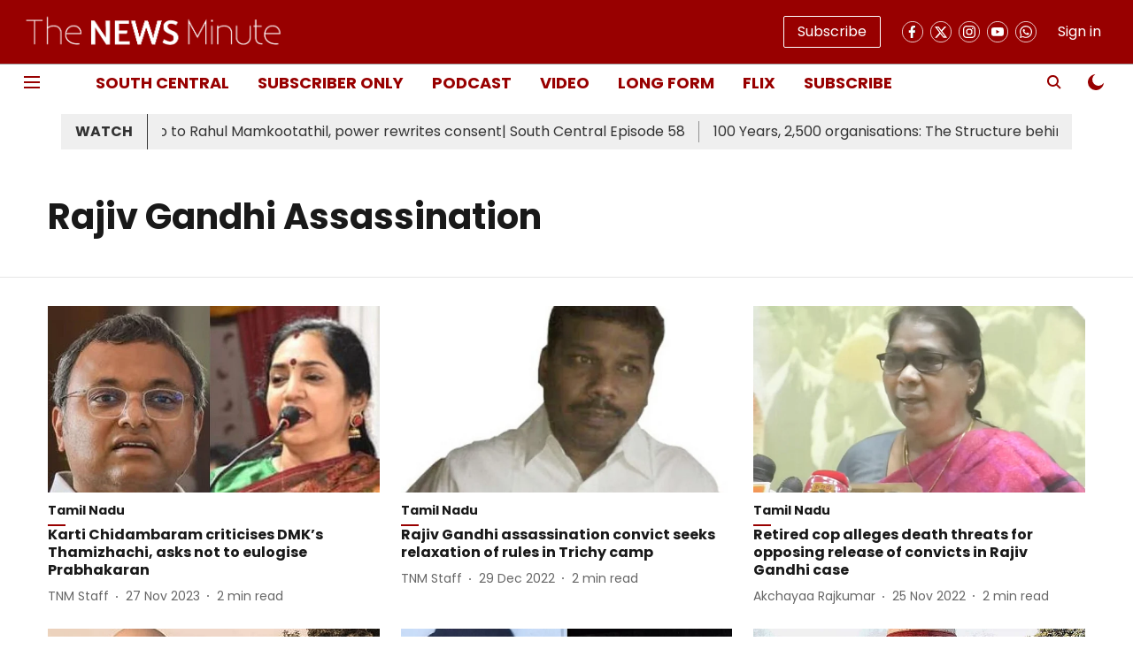

--- FILE ---
content_type: application/javascript; charset=UTF-8
request_url: https://www.thenewsminute.com/cdn-cgi/challenge-platform/h/b/scripts/jsd/d251aa49a8a3/main.js?
body_size: 8393
content:
window._cf_chl_opt={AKGCx8:'b'};~function(o7,Or,OK,OH,OY,OV,Oi,OQ,o1,o2){o7=y,function(h,d,oL,o6,O,o){for(oL={h:324,d:417,O:331,o:375,Z:418,g:359,D:483,G:376,A:363,S:441,j:456,v:487},o6=y,O=h();!![];)try{if(o=-parseInt(o6(oL.h))/1*(parseInt(o6(oL.d))/2)+parseInt(o6(oL.O))/3*(-parseInt(o6(oL.o))/4)+parseInt(o6(oL.Z))/5*(-parseInt(o6(oL.g))/6)+parseInt(o6(oL.D))/7+parseInt(o6(oL.G))/8*(parseInt(o6(oL.A))/9)+parseInt(o6(oL.S))/10+-parseInt(o6(oL.j))/11*(-parseInt(o6(oL.v))/12),d===o)break;else O.push(O.shift())}catch(Z){O.push(O.shift())}}(s,930129),Or=this||self,OK=Or[o7(501)],OH=null,OY=ON(),OV=function(uQ,ui,uP,uY,uN,ux,uJ,ow,d,O,o,Z){return uQ={h:449,d:361,O:433,o:308},ui={h:368,d:524,O:365,o:354,Z:394,g:296,D:398,G:368,A:377,S:428,j:354,v:349,W:368,B:516,M:521,b:340,e:521,X:386,k:368,R:474,E:521,U:351,I:503,a:349,m:503},uP={h:447,d:410,O:336,o:425,Z:398},uY={h:415},uN={h:398,d:503,O:460,o:432,Z:442,g:460,D:432,G:352,A:419,S:415,j:317,v:412,W:348,B:349,M:415,b:356,e:348,X:443,k:349,R:342,E:415,U:353,I:518,a:415,m:507,C:368,K:391,H:326,L:395,J:463,c:455,x:310,F:349,z:474,T:460,f:432,N:428,Y:415,P:525,V:383,i:336,Q:518,l:491,n:481,s0:310,s1:373,s2:488,s3:364,s4:383,s5:373,s6:349,s7:368,s8:322,s9:327,ss:516,sy:349,sh:387,sd:349,sO:425,so:354,su:351},ux={h:435,d:515,O:445,o:445},uJ={h:435,d:503},ow=o7,d={'xaYVh':ow(uQ.h),'FPlxi':function(g,D){return g===D},'zIxyc':ow(uQ.d),'vtwTq':function(g,D){return D===g},'EEpWK':function(g,D){return g==D},'GSzFo':function(g,D){return g>D},'vkZQe':function(g,D){return D==g},'WEcUI':function(g,D){return g-D},'redyC':function(g,D){return g>D},'CbVot':function(g,D){return g|D},'rRoAa':function(g,D){return D==g},'YwCiU':function(g,D){return g(D)},'UJDnP':function(g,D){return g<D},'weYAy':function(g,D){return g<<D},'eJndz':function(g,D){return g&D},'VnhAS':function(g,D){return D==g},'Jjwne':function(g,D){return g(D)},'JUYNF':function(g,D){return g<<D},'FtsnO':function(g,D){return g-D},'DOLVX':function(g,D){return g>D},'YOVQZ':function(g,D){return D|g},'OIVUt':function(g,D){return g|D},'ztsKK':function(g,D){return g<<D},'USTlB':function(g,D){return g&D},'RwniW':function(g,D){return g&D},'pRLVz':function(g,D){return g==D},'GCUIf':function(g,D){return g(D)},'LhfSW':function(g,D){return D==g},'uiQBl':function(g,D){return g<D},'BrQap':function(g,D){return D!=g},'WprUY':function(g,D){return D*g},'IGAvC':function(g,D){return g(D)},'PDdET':function(g,D){return g-D}},O=String[ow(uQ.O)],o={'h':function(g,oA,D,G){if(oA=ow,D={},D[oA(ux.h)]=d[oA(ux.d)],G=D,oA(ux.O)===oA(ux.o))return null==g?'':o.g(g,6,function(A,ot){return ot=oA,G[ot(uJ.h)][ot(uJ.d)](A)});else if(!D){if(W=!![],!B())return;M(function(E){X(k,E)})}},'g':function(D,G,A,oS,S,j,W,B,M,X,R,E,U,I,C,K,H,L,J,F,z,T){if(oS=ow,S={'XJVwD':function(F,z){return z==F},'EYvEX':function(x,F){return x(F)},'gzvtw':function(F,z){return F!==z},'iklPC':function(F,z){return F<z}},null==D)return'';for(W={},B={},M='',X=2,R=3,E=2,U=[],I=0,C=0,K=0;K<D[oS(uN.h)];K+=1)if(H=D[oS(uN.d)](K),Object[oS(uN.O)][oS(uN.o)][oS(uN.Z)](W,H)||(W[H]=R++,B[H]=!0),L=M+H,Object[oS(uN.g)][oS(uN.o)][oS(uN.Z)](W,L))M=L;else{if(Object[oS(uN.O)][oS(uN.D)][oS(uN.Z)](B,M)){if(d[oS(uN.G)](d[oS(uN.A)],d[oS(uN.A)])){if(256>M[oS(uN.S)](0)){if(d[oS(uN.j)](oS(uN.v),oS(uN.v))){for(j=0;j<E;I<<=1,d[oS(uN.W)](C,G-1)?(C=0,U[oS(uN.B)](A(I)),I=0):C++,j++);for(J=M[oS(uN.M)](0),j=0;d[oS(uN.b)](8,j);I=I<<1.85|1&J,d[oS(uN.e)](C,G-1)?(C=0,U[oS(uN.B)](A(I)),I=0):C++,J>>=1,j++);}else{for(H=0;L<J;x<<=1,S[oS(uN.X)](F,z-1)?(T=0,U[oS(uN.k)](S[oS(uN.R)](N,Y)),P=0):V++,j++);for(F=i[oS(uN.E)](0),Q=0;8>A;s0=s1<<1|1.56&F,s2==s3-1?(s4=0,s5[oS(uN.k)](s6(s7)),s8=0):s9++,F>>=1,X++);}}else{for(J=1,j=0;j<E;I=J|I<<1,d[oS(uN.U)](C,d[oS(uN.I)](G,1))?(C=0,U[oS(uN.k)](A(I)),I=0):C++,J=0,j++);for(J=M[oS(uN.a)](0),j=0;d[oS(uN.m)](16,j);I=J&1.14|I<<1.05,C==G-1?(C=0,U[oS(uN.k)](A(I)),I=0):C++,J>>=1,j++);}X--,0==X&&(X=Math[oS(uN.C)](2,E),E++),delete B[M]}else return z=J[oS(uN.K)],!z?null:(T=z.i,S[oS(uN.H)](typeof T,oS(uN.L))||S[oS(uN.J)](T,30))?null:T}else for(J=W[M],j=0;j<E;I=d[oS(uN.c)](I<<1,J&1.05),d[oS(uN.x)](C,d[oS(uN.I)](G,1))?(C=0,U[oS(uN.F)](A(I)),I=0):C++,J>>=1,j++);M=(X--,X==0&&(X=Math[oS(uN.C)](2,E),E++),W[L]=R++,d[oS(uN.z)](String,H))}if(''!==M){if(Object[oS(uN.T)][oS(uN.f)][oS(uN.Z)](B,M)){if(256>M[oS(uN.a)](0)){for(j=0;d[oS(uN.N)](j,E);I<<=1,d[oS(uN.e)](C,G-1)?(C=0,U[oS(uN.k)](A(I)),I=0):C++,j++);for(J=M[oS(uN.Y)](0),j=0;8>j;I=d[oS(uN.P)](I,1)|d[oS(uN.V)](J,1),d[oS(uN.i)](C,d[oS(uN.Q)](G,1))?(C=0,U[oS(uN.F)](d[oS(uN.l)](A,I)),I=0):C++,J>>=1,j++);}else{for(J=1,j=0;j<E;I=d[oS(uN.n)](I,1)|J,d[oS(uN.s0)](C,d[oS(uN.s1)](G,1))?(C=0,U[oS(uN.k)](A(I)),I=0):C++,J=0,j++);for(J=M[oS(uN.S)](0),j=0;d[oS(uN.s2)](16,j);I=d[oS(uN.s3)](I<<1.81,d[oS(uN.s4)](J,1)),C==d[oS(uN.s5)](G,1)?(C=0,U[oS(uN.s6)](A(I)),I=0):C++,J>>=1,j++);}X--,0==X&&(X=Math[oS(uN.s7)](2,E),E++),delete B[M]}else for(J=W[M],j=0;j<E;I=d[oS(uN.s8)](d[oS(uN.s9)](I,1),d[oS(uN.ss)](J,1)),C==G-1?(C=0,U[oS(uN.sy)](A(I)),I=0):C++,J>>=1,j++);X--,X==0&&E++}for(J=2,j=0;j<E;I=d[oS(uN.c)](d[oS(uN.P)](I,1),d[oS(uN.sh)](J,1)),C==d[oS(uN.I)](G,1)?(C=0,U[oS(uN.sd)](A(I)),I=0):C++,J>>=1,j++);for(;;)if(I<<=1,d[oS(uN.sO)](C,G-1)){U[oS(uN.sy)](d[oS(uN.so)](A,I));break}else C++;return U[oS(uN.su)]('')},'j':function(g,oj){return oj=ow,oj(uP.h)!==oj(uP.d)?d[oj(uP.O)](null,g)?'':d[oj(uP.o)]('',g)?null:o.i(g[oj(uP.Z)],32768,function(D,op){return op=oj,g[op(uY.h)](D)}):![]},'i':function(D,G,A,uV,ov,S,j,W,B,M,X,R,E,U,I,C,K,L,H){for(uV={h:415},ov=ow,S=[],j=4,W=4,B=3,M=[],E=A(0),U=G,I=1,X=0;3>X;S[X]=X,X+=1);for(C=0,K=Math[ov(ui.h)](2,2),R=1;R!=K;)if(ov(ui.d)!==ov(ui.O))H=E&U,U>>=1,U==0&&(U=G,E=d[ov(ui.o)](A,I++)),C|=(d[ov(ui.Z)](0,H)?1:0)*R,R<<=1;else return null==G?'':d[ov(ui.g)]('',D)?null:G.i(A[ov(ui.D)],32768,function(x,oW){return oW=ov,j[oW(uV.h)](x)});switch(C){case 0:for(C=0,K=Math[ov(ui.G)](2,8),R=1;d[ov(ui.A)](R,K);H=E&U,U>>=1,U==0&&(U=G,E=A(I++)),C|=(d[ov(ui.Z)](0,H)?1:0)*R,R<<=1);L=O(C);break;case 1:for(C=0,K=Math[ov(ui.G)](2,16),R=1;K!=R;H=E&U,U>>=1,0==U&&(U=G,E=A(I++)),C|=(d[ov(ui.S)](0,H)?1:0)*R,R<<=1);L=d[ov(ui.j)](O,C);break;case 2:return''}for(X=S[3]=L,M[ov(ui.v)](L);;){if(I>D)return'';for(C=0,K=Math[ov(ui.W)](2,B),R=1;R!=K;H=d[ov(ui.B)](E,U),U>>=1,U==0&&(U=G,E=d[ov(ui.j)](A,I++)),C|=d[ov(ui.M)](0<H?1:0,R),R<<=1);switch(L=C){case 0:for(C=0,K=Math[ov(ui.W)](2,8),R=1;K!=R;H=U&E,U>>=1,0==U&&(U=G,E=d[ov(ui.b)](A,I++)),C|=d[ov(ui.e)](0<H?1:0,R),R<<=1);S[W++]=O(C),L=d[ov(ui.X)](W,1),j--;break;case 1:for(C=0,K=Math[ov(ui.k)](2,16),R=1;K!=R;H=U&E,U>>=1,0==U&&(U=G,E=d[ov(ui.R)](A,I++)),C|=d[ov(ui.E)](0<H?1:0,R),R<<=1);S[W++]=O(C),L=W-1,j--;break;case 2:return M[ov(ui.U)]('')}if(j==0&&(j=Math[ov(ui.h)](2,B),B++),S[L])L=S[L];else if(L===W)L=X+X[ov(ui.I)](0);else return null;M[ov(ui.a)](L),S[W++]=X+L[ov(ui.m)](0),j--,X=L,j==0&&(j=Math[ov(ui.W)](2,B),B++)}}},Z={},Z[ow(uQ.o)]=o.h,Z}(),Oi={},Oi[o7(499)]='o',Oi[o7(341)]='s',Oi[o7(332)]='u',Oi[o7(468)]='z',Oi[o7(395)]='n',Oi[o7(476)]='I',Oi[o7(440)]='b',OQ=Oi,Or[o7(399)]=function(h,O,o,Z,qO,qd,qh,oe,g,G,A,S,j,W,B){if(qO={h:347,d:360,O:436,o:448,Z:473,g:448,D:390,G:514,A:329,S:514,j:374,v:328,W:398,B:472,M:530,b:400,e:458,X:466,k:420,R:469},qd={h:403,d:369,O:494,o:398,Z:470},qh={h:460,d:432,O:442,o:349},oe=o7,g={'DCDBS':function(M,X){return X===M},'gZolA':function(M,X){return M(X)},'Isjsi':function(M,X){return M===X},'UlFBg':oe(qO.h),'unchk':function(M,X){return M+X},'YZGkl':function(M,X){return M+X},'mZsod':function(M,X,R){return M(X,R)},'PNKDv':function(M,X){return M+X}},null===O||O===void 0)return Z;for(G=g[oe(qO.d)](o0,O),h[oe(qO.O)][oe(qO.o)]&&(G=G[oe(qO.Z)](h[oe(qO.O)][oe(qO.g)](O))),G=h[oe(qO.D)][oe(qO.G)]&&h[oe(qO.A)]?h[oe(qO.D)][oe(qO.S)](new h[(oe(qO.A))](G)):function(M,ok,X){if(ok=oe,g[ok(qd.h)](ok(qd.d),ok(qd.d))){for(M[ok(qd.O)](),X=0;X<M[ok(qd.o)];M[X]===M[X+1]?M[ok(qd.Z)](X+1,1):X+=1);return M}else return}(G),A='nAsAaAb'.split('A'),A=A[oe(qO.j)][oe(qO.v)](A),S=0;S<G[oe(qO.W)];j=G[S],W=On(h,O,j),A(W)?(B=g[oe(qO.B)]('s',W)&&!h[oe(qO.M)](O[j]),g[oe(qO.b)]===g[oe(qO.e)](o,j)?D(g[oe(qO.X)](o,j),W):B||D(o+j,O[j])):g[oe(qO.k)](D,g[oe(qO.R)](o,j),W),S++);return Z;function D(M,X,oX){oX=oe,Object[oX(qh.h)][oX(qh.d)][oX(qh.O)](Z,X)||(Z[X]=[]),Z[X][oX(qh.o)](M)}},o1=o7(492)[o7(517)](';'),o2=o1[o7(374)][o7(328)](o1),Or[o7(480)]=function(O,o,qZ,oR,Z,g,D,G,A,S){for(qZ={h:344,d:493,O:431,o:398,Z:493,g:346,D:349,G:522},oR=o7,Z={},Z[oR(qZ.h)]=function(j,v){return j<v},Z[oR(qZ.d)]=function(j,v){return j===v},g=Z,D=Object[oR(qZ.O)](o),G=0;g[oR(qZ.h)](G,D[oR(qZ.o)]);G++)if(A=D[G],g[oR(qZ.Z)]('f',A)&&(A='N'),O[A]){for(S=0;S<o[D[G]][oR(qZ.o)];-1===O[A][oR(qZ.g)](o[D[G]][S])&&(o2(o[D[G]][S])||O[A][oR(qZ.D)]('o.'+o[D[G]][S])),S++);}else O[A]=o[D[G]][oR(qZ.G)](function(j){return'o.'+j})},o4();function On(O,o,Z,q3,oM,g,D,G,A,S,j){for(q3={h:362,d:509,O:464,o:489,Z:404,g:504,D:499,G:517,A:390,S:490,j:526,v:390,W:526,B:421},oM=o7,g={},g[oM(q3.h)]=oM(q3.d),g[oM(q3.O)]=function(W,B){return W==B},g[oM(q3.o)]=function(W,B){return B===W},g[oM(q3.Z)]=function(W,B){return W==B},g[oM(q3.g)]=oM(q3.D),D=g,G=D[oM(q3.h)][oM(q3.G)]('|'),A=0;!![];){switch(G[A++]){case'0':if(O[oM(q3.A)][oM(q3.S)](S))return'a';continue;case'1':if(D[oM(q3.O)](null,S))return S===void 0?'u':'x';continue;case'2':try{S=o[Z]}catch(W){return'i'}continue;case'3':if(!1===S)return'F';continue;case'4':continue;case'5':return oM(q3.j)==j?Ol(O,S)?'N':'f':OQ[j]||'?';case'6':j=typeof S;continue;case'7':if(D[oM(q3.o)](S,O[oM(q3.v)]))return'D';continue;case'8':if(D[oM(q3.Z)](D[oM(q3.g)],typeof S))try{if(oM(q3.W)==typeof S[oM(q3.B)])return S[oM(q3.B)](function(){}),'p'}catch(B){}continue;case'9':if(!0===S)return'T';continue}break}}function OT(u2,oo,d,O,o,Z,g,D,G){for(u2={h:459,d:527,O:517,o:407,Z:430},oo=o7,d={},d[oo(u2.h)]=function(A,S){return A>S},O=d,o=oo(u2.d)[oo(u2.O)]('|'),Z=0;!![];){switch(o[Z++]){case'0':g=Math[oo(u2.o)](Date[oo(u2.Z)]()/1e3);continue;case'1':return!![];case'2':D=Oz();continue;case'3':G=3600;continue;case'4':if(O[oo(u2.h)](g-D,G))return![];continue}break}}function o0(h,q4,ob,d){for(q4={h:473,d:431,O:311},ob=o7,d=[];null!==h;d=d[ob(q4.h)](Object[ob(q4.d)](h)),h=Object[ob(q4.O)](h));return d}function Ox(oQ,oh,h,d){if(oQ={h:318,d:330,O:427,o:385},oh=o7,h={'fUuaE':function(O){return O()},'WBITB':function(O,o){return o===O},'JqAFF':function(O,o){return O(o)},'TobAP':function(O,o){return O*o}},d=h[oh(oQ.h)](OJ),h[oh(oQ.d)](d,null))return;OH=(OH&&h[oh(oQ.O)](clearTimeout,OH),setTimeout(function(){OL()},h[oh(oQ.o)](d,1e3)))}function ON(uy,oD){return uy={h:382,d:382},oD=o7,crypto&&crypto[oD(uy.h)]?crypto[oD(uy.d)]():''}function Ol(h,d,ul,oB){return ul={h:497,d:497,O:460,o:372,Z:442,g:346,D:495},oB=o7,d instanceof h[oB(ul.h)]&&0<h[oB(ul.d)][oB(ul.O)][oB(ul.o)][oB(ul.Z)](d)[oB(ul.g)](oB(ul.D))}function o3(qw,oE,O,o,Z,g,D,G,A,S){O=(qw={h:414,d:452,O:321,o:300,Z:314,g:414,D:453,G:358,A:517,S:401,j:406,v:396,W:477,B:409,M:315,b:320,e:424,X:520,k:409,R:299,E:313,U:498,I:309,a:484},oE=o7,{'khEyV':function(j,v){return j!==v},'HmEdO':oE(qw.h),'XqmnV':oE(qw.d),'ilddF':function(j,v,W,B,M){return j(v,W,B,M)},'grJJi':oE(qw.O),'uoVHX':oE(qw.o),'NLkGf':function(j,v,W,B,M){return j(v,W,B,M)}});try{if(O[oE(qw.Z)](oE(qw.g),O[oE(qw.D)]))O(o);else for(o=O[oE(qw.G)][oE(qw.A)]('|'),Z=0;!![];){switch(o[Z++]){case'0':g={};continue;case'1':g=O[oE(qw.S)](pRIb1,G,D[O[oE(qw.j)]],'d.',g);continue;case'2':g=pRIb1(G,G[oE(qw.v)]||G[oE(qw.W)],'n.',g);continue;case'3':OK[oE(qw.B)][oE(qw.M)](D);continue;case'4':D[oE(qw.b)]=oE(qw.e);continue;case'5':D[oE(qw.X)]='-1';continue;case'6':OK[oE(qw.k)][oE(qw.R)](D);continue;case'7':D=OK[oE(qw.E)](O[oE(qw.U)]);continue;case'8':G=D[oE(qw.I)];continue;case'9':return A={},A.r=g,A.e=null,A;case'10':g=O[oE(qw.a)](pRIb1,G,G,'',g);continue}break}}catch(v){return S={},S.r={},S.e=v,S}}function Oz(u0,oO,h,d){return u0={h:391,d:407,O:451},oO=o7,h={'vygxK':function(O,o){return O(o)}},d=Or[oO(u0.h)],Math[oO(u0.d)](+h[oO(u0.O)](atob,d.t))}function o5(O,o,qk,oH,Z,A,S,j,v,W,B,M,g,D){if(qk={h:306,d:477,O:528,o:482,Z:467,g:366,D:297,G:517,A:409,S:299,j:313,v:300,W:309,B:320,M:424,b:367,e:321,X:520,k:367,R:396,E:478,U:409,I:315,a:506,m:392,C:304,K:393,H:426,L:510,J:323,c:392,x:304,F:457,z:471},oH=o7,Z={'DzAAA':oH(qk.h),'WUWoP':function(G,A,S,j,v){return G(A,S,j,v)},'aryWj':oH(qk.d),'YxVvJ':oH(qk.O),'Duhly':oH(qk.o)},!O[oH(qk.Z)]){if(Z[oH(qk.g)]===oH(qk.O))return;else try{for(A=Z[oH(qk.D)][oH(qk.G)]('|'),S=0;!![];){switch(A[S++]){case'0':B[oH(qk.A)][oH(qk.S)](j);continue;case'1':j=W[oH(qk.j)](oH(qk.v));continue;case'2':v=j[oH(qk.W)];continue;case'3':j[oH(qk.B)]=oH(qk.M);continue;case'4':W=Z[oH(qk.b)](e,v,j[oH(qk.e)],'d.',W);continue;case'5':W={};continue;case'6':return B={},B.r=W,B.e=null,B;case'7':j[oH(qk.X)]='-1';continue;case'8':W=Z[oH(qk.k)](b,v,v[oH(qk.R)]||v[Z[oH(qk.E)]],'n.',W);continue;case'9':W=M(v,v,'',W);continue;case'10':X[oH(qk.U)][oH(qk.I)](j);continue}break}}catch(b){return M={},M.r={},M.e=b,M}}o===oH(qk.a)?(g={},g[oH(qk.m)]=oH(qk.C),g[oH(qk.K)]=O.r,g[oH(qk.H)]=oH(qk.a),Or[oH(qk.L)][oH(qk.J)](g,'*')):(D={},D[oH(qk.c)]=oH(qk.x),D[oH(qk.K)]=O.r,D[oH(qk.H)]=Z[oH(qk.F)],D[oH(qk.z)]=o,Or[oH(qk.L)][oH(qk.J)](D,'*'))}function OF(h,ol,od){return ol={h:454},od=o7,Math[od(ol.h)]()<h}function Oc(of,oy,d,O){return of={h:500},oy=o7,d={},d[oy(of.h)]=function(o,Z){return Z!==o},O=d,O[oy(of.h)](OJ(),null)}function OP(o,Z,uo,oG,g,D,G,A,S,j,v,W,B,M,b){if(uo={h:339,d:357,O:446,o:479,Z:462,g:335,D:337,G:517,A:422,S:338,j:423,v:350,W:496,B:316,M:486,b:333,e:437,X:305,k:391,R:319,E:402,U:513,I:392,a:355,m:485,C:308,K:531,H:423,L:531,J:416,c:423,x:416,F:450,z:423,T:450,f:508,N:380,Y:505},oG=o7,g={'VStwz':function(X,k){return X(k)},'xthdC':oG(uo.h),'rqyhn':function(X,k){return X+k},'goYNQ':oG(uo.d),'eeDLa':oG(uo.O)},!g[oG(uo.o)](OF,0))return![];G=(D={},D[oG(uo.Z)]=o,D[oG(uo.g)]=Z,D);try{for(A=g[oG(uo.D)][oG(uo.G)]('|'),S=0;!![];){switch(A[S++]){case'0':j=g[oG(uo.A)](oG(uo.S),Or[oG(uo.j)][oG(uo.v)])+oG(uo.W)+W.r+g[oG(uo.B)];continue;case'1':v[oG(uo.M)](oG(uo.b),j);continue;case'2':v[oG(uo.e)]=function(){};continue;case'3':v=new Or[(oG(uo.X))]();continue;case'4':W=Or[oG(uo.k)];continue;case'5':v[oG(uo.R)]=2500;continue;case'6':B={},B[oG(uo.E)]=G,B[oG(uo.U)]=b,B[oG(uo.I)]=g[oG(uo.a)],v[oG(uo.m)](OV[oG(uo.C)](B));continue;case'7':b=(M={},M[oG(uo.K)]=Or[oG(uo.H)][oG(uo.L)],M[oG(uo.J)]=Or[oG(uo.c)][oG(uo.x)],M[oG(uo.F)]=Or[oG(uo.z)][oG(uo.T)],M[oG(uo.f)]=Or[oG(uo.c)][oG(uo.N)],M[oG(uo.Y)]=OY,M);continue}break}}catch(X){}}function OJ(oz,os,h,d){return oz={h:391,d:395},os=o7,h=Or[os(oz.h)],!h?null:(d=h.i,typeof d!==os(oz.d)||d<30)?null:d}function OL(h,oF,ox,o8,d,O){oF={h:526,d:301,O:438,o:371},ox={h:379,d:301,O:370,o:389,Z:454},o8=o7,d={'pCDRw':o8(oF.h),'KRJIs':o8(oF.d),'Dxxkg':function(o,Z){return o(Z)},'rrlfe':function(o,Z,g){return o(Z,g)}},O=o3(),Of(O.r,function(o,o9){if(o9=o8,typeof h===d[o9(ox.h)]){if(o9(ox.d)===d[o9(ox.O)])d[o9(ox.o)](h,o);else return O[o9(ox.Z)]()<o}Ox()}),O.e&&d[o8(oF.O)](OP,o8(oF.o),O.e)}function s(qR){return qR='aflyv,YxVvJ,WUWoP,pow,GeFbq,KRJIs,error on cf_chl_props,toString,FtsnO,includes,1220CSUQTK,280Mmokbm,BrQap,HcDkb,pCDRw,aUjz8,addEventListener,randomUUID,eJndz,zwQcu,TobAP,PDdET,RwniW,ndwCq,Dxxkg,Array,__CF$cv$params,source,sid,uiQBl,number,clientInformation,vWfas,length,pRIb1,UlFBg,ilddF,errorInfoObject,DCDBS,yIgOr,igvXJ,grJJi,floor,Lieiq,body,CUjYf,http-code:,EpMNw,ZEdWj,iGVhW,charCodeAt,SSTpq3,1366igehzJ,6085OlhSvr,zIxyc,mZsod,catch,rqyhn,_cf_chl_opt,display: none,pRLVz,event,JqAFF,UJDnP,xhr-error,now,keys,hasOwnProperty,fromCharCode,RPSBk,WzQNo,Object,ontimeout,rrlfe,location,boolean,9262970tKoZCT,call,XJVwD,readyState,zBlft,jsd,znAgu,getOwnPropertyNames,RzJm-1XUx9Dc7FOI+guPSbeHYEqnrQ$oMTyKLtav02VAw6fjh8ZiGsN4dl5kpWC3B,LRmiB4,vygxK,7|4|5|6|8|0|10|2|1|3|9,HmEdO,random,CbVot,1474DivhPG,Duhly,unchk,hCtyJ,prototype,onerror,AdeF3,iklPC,AWMSZ,status,YZGkl,api,symbol,PNKDv,splice,detail,Isjsi,concat,YwCiU,nAByH,bigint,navigator,aryWj,VStwz,rxvNi8,JUYNF,error,3200617xwoKZA,NLkGf,send,open,80016dVYeWa,DOLVX,IgUBZ,isArray,Jjwne,_cf_chl_opt;JJgc4;PJAn2;kJOnV9;IWJi4;OHeaY1;DqMg0;FKmRv9;LpvFx1;cAdz2;PqBHf2;nFZCC5;ddwW5;pRIb1;rxvNi8;RrrrA2;erHi9,pJEVQ,sort,[native code],/b/ov1/0.577893933167252:1768904688:WMyF5XzlwVxxMybuNxh1yjB2WLA5vD4kUlSKDJGxfBI/,Function,uoVHX,object,lPcax,document,stringify,charAt,sgsfL,JBxy9,success,redyC,pkLOA2,4|2|1|8|0|7|9|3|6|5,parent,onload,/jsd/oneshot/d251aa49a8a3/0.577893933167252:1768904688:WMyF5XzlwVxxMybuNxh1yjB2WLA5vD4kUlSKDJGxfBI/,chctx,from,xaYVh,USTlB,split,WEcUI,VQotb,tabIndex,WprUY,map,vSnGN,YAuLp,weYAy,function,3|2|0|4|1,UPZNF,log,isNaN,CnwA5,LhfSW,DzAAA,WQfWJ,appendChild,iframe,LmrNl,loading,5|2|1|4|3|0|6,cloudflare-invisible,XMLHttpRequest,1|3|7|0|2|5|9|8|4|10|6,dGYGg,VcgQG,contentWindow,rRoAa,getPrototypeOf,LUEoh,createElement,khEyV,removeChild,goYNQ,vtwTq,fUuaE,timeout,style,contentDocument,OIVUt,postMessage,587vHvPwV,href,gzvtw,ztsKK,bind,Set,WBITB,12039jZRDCb,undefined,POST,FCeNr,TYlZ6,VnhAS,xthdC,/cdn-cgi/challenge-platform/h/,4|0|3|1|5|2|7|6,IGAvC,string,EYvEX,onreadystatechange,MAIPQ,DOMContentLoaded,indexOf,d.cookie,EEpWK,push,AKGCx8,join,FPlxi,vkZQe,GCUIf,eeDLa,GSzFo,/invisible/jsd,XqmnV,1290yRhSmg,gZolA,cZKaf,njzkl,138762BhtZfz,YOVQZ'.split(','),s=function(){return qR},s()}function y(h,d,O,o){return h=h-296,O=s(),o=O[h],o}function o4(qe,qb,qB,qv,qp,oU,h,d,O,o,Z,g,D,G){for(qe={h:302,d:345,O:303,o:517,Z:391,g:523,D:444,G:475,A:381,S:381,j:378,v:343,W:343},qb={h:405,d:444,O:302,o:343},qB={h:523},qv={h:334},qp={h:413},oU=o7,h={'vSnGN':function(A){return A()},'FCeNr':function(A,S,j){return A(S,j)},'nAByH':oU(qe.h),'HcDkb':oU(qe.d)},d=oU(qe.O)[oU(qe.o)]('|'),O=0;!![];){switch(d[O++]){case'0':o=function(qj,qS,oa,A){if(qj={h:408},qS={h:388},oa=oU,A={'Lieiq':function(S,j,v,oI){return oI=y,D[oI(qS.h)](S,j,v)}},!g){if(g=!![],!OT())return;D[oa(qp.h)](OL,function(S,om){om=oa,A[om(qj.h)](o5,Z,S)})}};continue;case'1':if(!Z)return;continue;case'2':Z=Or[oU(qe.Z)];continue;case'3':g=![];continue;case'4':if(!h[oU(qe.g)](OT))return;continue;case'5':D={'ndwCq':function(A,S,j,oC){return oC=oU,h[oC(qv.h)](A,S,j)},'ZEdWj':function(A,S){return A(S)},'igvXJ':function(A,or){return or=oU,h[or(qB.h)](A)}};continue;case'6':OK[oU(qe.D)]!==h[oU(qe.G)]?o():Or[oU(qe.A)]?OK[oU(qe.S)](h[oU(qe.j)],o):(G=OK[oU(qe.v)]||function(){},OK[oU(qe.W)]=function(oK){oK=oU,D[oK(qb.h)](G),OK[oK(qb.d)]!==oK(qb.O)&&(OK[oK(qb.o)]=G,o())});continue}break}}function Of(h,d,us,u9,u8,u7,ou,O,o,Z,g){us={h:319,d:429,O:512,o:391,Z:529,g:423,D:305,G:486,A:333,S:338,j:423,v:350,W:307,B:467,M:437,b:511,e:461,X:434,k:439,R:439,E:325,U:325,I:485,a:308,m:502},u9={h:519,d:312},u8={h:465,d:298,O:519,o:506,Z:384,g:411,D:465},u7={h:397},ou=o7,O={'vWfas':ou(us.h),'WQfWJ':function(D,G){return D<G},'VQotb':function(D,G){return D(G)},'zwQcu':function(D,G){return D+G},'LUEoh':ou(us.d),'dGYGg':ou(us.O),'RPSBk':function(D){return D()}},o=Or[ou(us.o)],console[ou(us.Z)](Or[ou(us.g)]),Z=new Or[(ou(us.D))](),Z[ou(us.G)](ou(us.A),ou(us.S)+Or[ou(us.j)][ou(us.v)]+O[ou(us.W)]+o.r),o[ou(us.B)]&&(Z[ou(us.h)]=5e3,Z[ou(us.M)]=function(oq){oq=ou,d(O[oq(u7.h)])}),Z[ou(us.b)]=function(oZ){oZ=ou,Z[oZ(u8.h)]>=200&&O[oZ(u8.d)](Z[oZ(u8.h)],300)?O[oZ(u8.O)](d,oZ(u8.o)):d(O[oZ(u8.Z)](oZ(u8.g),Z[oZ(u8.D)]))},Z[ou(us.e)]=function(og){og=ou,O[og(u9.h)](d,O[og(u9.d)])},g={'t':O[ou(us.X)](Oz),'lhr':OK[ou(us.k)]&&OK[ou(us.R)][ou(us.E)]?OK[ou(us.R)][ou(us.U)]:'','api':o[ou(us.B)]?!![]:![],'c':Oc(),'payload':h},Z[ou(us.I)](OV[ou(us.a)](JSON[ou(us.m)](g)))}}()